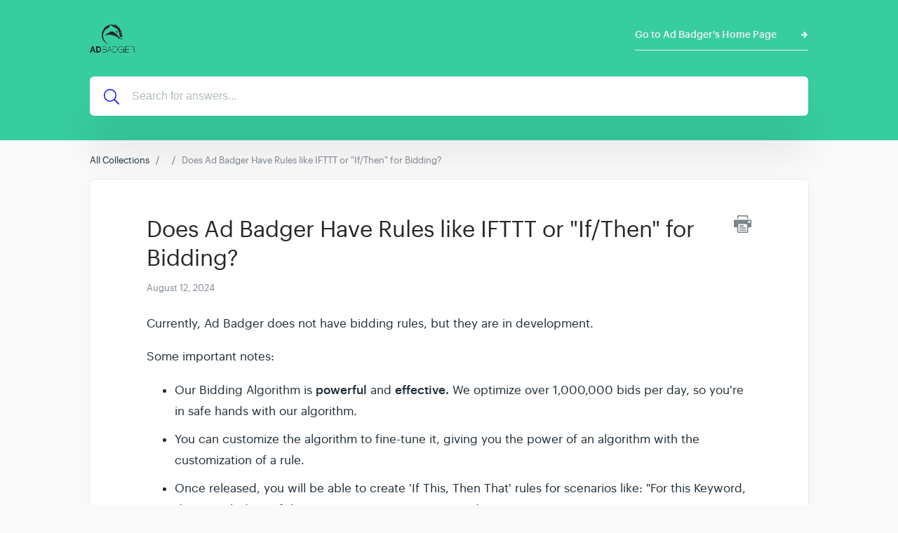

--- FILE ---
content_type: text/html; charset=utf-8
request_url: https://help.adbadger.com/article/73-does-ad-badger-have-rules-like-ifttt-or-if-then-for-bidding
body_size: 6641
content:
<!DOCTYPE html>
<html lang="en">
  <head>
    <meta charset="UTF-8">
    <!-- Set page title & description -->
      <title>Does Ad Badger Have Rules like IFTTT or &quot;If/Then&quot; for Bidding?</title>

      <meta name="description" content="">

    <meta name="csrf-param" content="authenticity_token" />
<meta name="csrf-token" content="2C_X2c_R97_ArFAeb89rSZj4eBqpD9heDBX69AGNQCfkhHJQW1TGYNsN1ZgaJxQuHnT9UPb-B15HmRHOIfwXNQ" />
    
    <meta name="viewport" content="width=device-width, initial-scale=1">

    <!-- Set root domain to getgist.help or custom domain -->

    <!-- Set KB/article SEO noindex tag -->
          <!-- KB article SEO noindex tag -->
          <meta name="robots" content="noindex"/>

    <!-- Set canonical URL -->
      <link rel="canonical" href="https://help.adbadger.com/en/article/73-does-ad-badger-have-rules-like-ifttt-or-if-then-for-bidding" />

    <!-- Set social meta tags -->
    <meta property="og:title" content="Does Ad Badger Have Rules like IFTTT or &quot;If/Then&quot; for Bidding?" />
    <meta property="og:description" content="" />
    <meta property="og:image" content="" />
    <meta property="og:site_name" content="Ad Badger Help" />
    <meta property="og:type" content="article" />

    <!-- jQuery library -->
    <script src="https://ajax.googleapis.com/ajax/libs/jquery/3.6.1/jquery.min.js"></script>

    <link rel="stylesheet" media="all" href="https://kb-live-themes.b-cdn.net/themes/106/style.css" data-turbolinks-track="reload" />
    <script src="/assets/application-55a7ec39b5a271285ee60a9a33e399ac78caa7a4c2d8828f1ddf29298dbcbd3f.js" data-turbolinks-track="reload" defer="defer"></script>
    <script src="https://kb-live-themes.b-cdn.net/themes/106/script.js" data-turbolinks-track="reload" defer="defer"></script>

    <link rel="shortcut icon" type="image/x-icon" href="https://cdn.getgist.com/projects/51482/knowledge_base/original/LogoOriginal-05.png?1644606749" />

    <script src="https://kit.fontawesome.com/331cee397a.js" crossorigin="anonymous"></script>

      <!-- Support for Wistia Embed in Articles-->
      <script src="https://fast.wistia.net/assets/external/E-v1.js" async></script>

    <!--Dynamic style of pages-->
    <style>
        body {
            --header-bg-color: #37cd9f;
            --header-bg-color-rgb: 55, 205, 159;
        }
    </style>

      <!-- start gist JS code-->
      <script>
          (function(d,h,w){var gist=w.gist=w.gist||[];gist.methods=['trackPageView','identify','track','setAppId'];gist.factory=function(t){return function(){var e=Array.prototype.slice.call(arguments);e.unshift(t);gist.push(e);return gist;}};for(var i=0;i<gist.methods.length;i++){var c=gist.methods[i];gist[c]=gist.factory(c)}s=d.createElement('script'),s.src="//widget.getgist.com",s.async=!0,e=d.getElementsByTagName(h)[0],e.appendChild(s),s.addEventListener('load',function(e){},!1),gist.setAppId("c36tdgoa"),gist.trackPageView()})(document,'head',window);
      </script>
      <!-- end gist JS code-->

        <!-- Global site tag (gtag.js) - Google Analytics -->
        <script async src="https://www.googletagmanager.com/gtag/js?id=G-E4EGNC4E79"></script>
        <script>
            window.dataLayer = window.dataLayer || [];
            function gtag(){dataLayer.push(arguments);}
            gtag('js', new Date());

            gtag('config', 'G-E4EGNC4E79');
        </script>
    <script>
        var newUrl = '/en/article/73-does-ad-badger-have-rules-like-ifttt-or-if-then-for-bidding';
      if (decodeURIComponent(window.location.pathname) !== newUrl) {
          window.history.pushState({ path: newUrl }, '', newUrl);
      }
    </script>
  </head>

  <!-- BODY -->
  <div id="app-kb">
    

<body class="kb-article">
<header class="header">
    
        <div class="bg-container" style="background-color: #37cd9f;">
    

        <div class="container">
            <div class="header--meta">
                <div class="logo">
                    
                    <a href="/">
                        <img src="https://cdn.getgist.com/projects/51482/knowledge_base/original/BLACK_TEXT_TRANSPARENT_BACKGROUND_black-AdBadger-logo.png?1644606687" alt="Logo">
                    </a>
                    
                </div>

                
                    <a href="https://www.adbadger.com/" class="link" target="_blank">Go to Ad Badger's Home Page</a>
                
            </div>

            <div class="header--content">
                

                <div class="header--search">
                    <svg xmlns="http://www.w3.org/2000/svg" viewBox="0 0 512 512"><!-- Font Awesome Pro 5.15.4 by @fontawesome - https://fontawesome.com License - https://fontawesome.com/license (Commercial License) --><path d="M508.5 481.6l-129-129c-2.3-2.3-5.3-3.5-8.5-3.5h-10.3C395 312 416 262.5 416 208 416 93.1 322.9 0 208 0S0 93.1 0 208s93.1 208 208 208c54.5 0 104-21 141.1-55.2V371c0 3.2 1.3 6.2 3.5 8.5l129 129c4.7 4.7 12.3 4.7 17 0l9.9-9.9c4.7-4.7 4.7-12.3 0-17zM208 384c-97.3 0-176-78.7-176-176S110.7 32 208 32s176 78.7 176 176-78.7 176-176 176z"/></svg>
                    <form action="/" autocomplete="off" class="header__form search">
                        <input type="text" class="header--search-box" placeholder="Search for answers..." id="search_bar" name="search" tabindex="1" autocomplete="off" value="">
                    </form>
                </div>
            </div>
        </div>
    </div>
</header>

<div class="content">
    <div class="container">
        <ol class="breadcrumb">
            <li><a href="/">All Collections</a></li>
            
                <li><a href="/collection/-"></a></li>
            
            <li class="active">Does Ad Badger Have Rules like IFTTT or "If/Then" for Bidding?</li>
        </ol>

        <div class="card">
            <div class="article--meta">
                <div class="print-icon">
                    <img src="/img/printer-tool.png" alt="Image">
                </div>

                <h1 class="title">Does Ad Badger Have Rules like IFTTT or "If/Then" for Bidding?</h1>
                

                <div class="avatar-group">

                    <div class="avatar-group-meta">
                      
                        <h6>August 12, 2024</h6>
                    </div>
                </div>
            </div>

            <article class="article">
                <p id="isPasted">Currently, Ad Badger does not have bidding rules, but they are in development.</p><p>Some important notes:</p><ul><li>Our Bidding Algorithm is <strong>powerful</strong> and <strong>effective.&nbsp;</strong>We optimize over 1,000,000 bids per day, so you're in safe hands with our algorithm.</li><li>You can customize the algorithm to fine-tune it, giving you the power of an algorithm with the customization of a rule.</li><li>Once released, you will be able to create 'If This, Then That' rules for scenarios like: "For this Keyword, decrease bid 15% if the ACOS is over 50% every Monday."</li></ul><p>In late 2022, you'll be able to create 'If This, Then That' rules for things like:</p><ul><li>For this Keyword, decrease bid 15% if the ACOS is over 50% every Monday.</li></ul><p>If this feature is essential to you, but you want to join Ad Badger for our other powerful Amazon PPC tools, contact us, and we’ll come up with a custom price for you until we roll out this update. Lock in a great price for life and avoid future price increases. During major releases, we increase prices, but only for new customers. So, contact us and lock in a price today.</p><p>You might wonder, "If Ad Badger doesn't have rules, how does it manage bidding?"</p><p>Here's the truth: We have one of the most advanced and nuanced bidding algorithms out there, Bids by Badger™️. It's led to some pretty amazing results: <a href="https://www.adbadger.com/case-studies/" rel="noopener noreferrer" target="_blank">https://www.adbadger.com/case-studies/</a>. And we did all this <em>without</em> the rule builder. We optimize over a million keywords <em>per day</em> with our bid algorithm.&nbsp;</p><p><br></p><p>What's better yet - you can CUSTOMIZE the bidding algorithm to your specifications. If you think a keyword shouldn't go above or below a certain keyword, you can make it so. Learn more about how you can customize and fine-tune the algorithm unlike any other tool out there here: <a href="https://help.adbadger.com/article/42-setting-bid-limits-for-bids-by-badger">https://help.adbadger.com/article/42-setting-bid-limits-for-bids-by-badger</a></p><p><br></p><p><img src="https://d258lu9myqkejp.cloudfront.net/attachment_images/07d6f031c22699a07fbe9eedfbf4c457e9ed80b71e9261db723ecfbf814ff90c1659737251068.png" class="fr-fic fr-dib"></p><p><br></p><p><img src="https://d258lu9myqkejp.cloudfront.net/attachment_images/1cf4bb7bcbadc73016c75af4b8fcabe262abe6d56237ad56d6d9aeecbfa83cd71659737282189.png" class="fr-fic fr-dib"></p><p><br></p><h3 data-en-clipboard="" data-pm-slice="" id="isPasted"><strong>Questions?&nbsp;</strong></h3><div>If you have any additional questions, contact us at thebadger@<a href=""></a>adbadger.com.</div>
            </article>

            <div class="feedback">
                <h4>Did this answer your question?</h4>
                <div class="article-votes-controls">
                    <a type="button" class="btn success article-vote-up">Yes</a>
                    <a type="button" class="btn danger article-vote-down">No</a>
                </div>

                <div class="feedback--comment">
                    <textarea id="feedbackComment"></textarea>
                    <button class="btn primary feedback-submit" style="opacity: 1" type="button">Submit</button>
                </div>
            </div>
        </div>
    </div>
</div>

<div class="lightbox-container" onclick="closeImage()">
    <img src="" alt="IMAGE" onclick="clickedImage()">
    <div class="img-lightbox-controls">
        <button title="Download" onclick="imageDownload(ImageContainer()[1])" class="lightbox-button lightbox-download">
            <div class="download-button">
                <svg xmlns="http://www.w3.org/2000/svg" viewBox="11 11 30 30">
                    <path d="M35.7 34.1c0 .6-.5 1-1.1 1-.6 0-1.1-.5-1.1-1s.5-1 1.1-1c.6 0 1.1.5 1.1 1zm-4.6-1c-.6 0-1.1.5-1.1 1s.5 1 1.1 1c.6 0 1.1-.5 1.1-1s-.5-1-1.1-1zm7.8-2.5V36c0 1.3-1.1 2.3-2.4 2.3h-23c-1.3 0-2.4-1-2.4-2.3v-5.4c0-1.3 1.1-2.3 2.4-2.3h5.4l-3.1-2.9c-1.4-1.3-.4-3.5 1.5-3.5h2.9v-8.1c0-1.1 1-2.1 2.2-2.1h5.2c1.2 0 2.2.9 2.2 2.1v8.1h2.9c1.9 0 2.9 2.2 1.5 3.5l-3.1 2.9h5.4c1.3 0 2.4 1 2.4 2.3zm-14.2.9c.2.2.4.2.6 0l7.6-7.3c.3-.3.1-.7-.3-.7H28v-9.7c0-.2-.2-.4-.4-.4h-5.2c-.2 0-.4.2-.4.4v9.7h-4.6c-.4 0-.6.4-.3.7l7.6 7.3zm12.5-.9c0-.3-.3-.6-.7-.6h-7.1l-2.8 2.7c-.8.8-2.2.8-3.1 0L20.6 30h-7.1c-.4 0-.7.3-.7.6V36c0 .3.3.6.7.6h23c.4 0 .7-.3.7-.6v-5.4z"></path>
                </svg>
            </div>
        </button>
        <button title="Close" onclick="closeImage()" class="lightbox-button lightbox-close">
            <div class="close-button">
                <svg xmlns="http://www.w3.org/2000/svg" viewBox="11 11 30 30">
                    <path d="M27.92 25l8.84-8.84 1.82-1.82c.27-.27.27-.71 0-.97l-1.95-1.95a.682.682 0 0 0-.97 0L25 22.08 14.34 11.42a.682.682 0 0 0-.97 0l-1.95 1.95c-.27.27-.27.71 0 .97L22.08 25 11.42 35.66c-.27.27-.27.71 0 .97l1.95 1.95c.27.27.71.27.97 0L25 27.92l8.84 8.84 1.82 1.82c.27.27.71.27.97 0l1.95-1.95c.27-.27.27-.71 0-.97L27.92 25z"></path>
                </svg>
            </div>
        </button>
    </div>
</div>

<div class="footer">
    <div class="container">
        

        <div class="footer--links">
            <ul class="list-unstyled">
                
                    
                        <li>
                            <a href="https://www.youtube.com/@AdBadgerDen" target="_blank">Youtube</a>
                        </li>
                    
                
            </ul>
        </div>

        <div class="footer--social">
            <ul class="list-unstyled">
                
                    <li class="linkedin">
                        <a href="http://www.linkedin.com/adbadger" target="_blank">
                            <svg xmlns="http://www.w3.org/2000/svg" viewBox="0 0 448 512"><!--! Font Awesome Pro 6.2.1 by @fontawesome - https://fontawesome.com License - https://fontawesome.com/license (Commercial License) Copyright 2022 Fonticons, Inc. --><path d="M100.28 448H7.4V148.9h92.88zM53.79 108.1C24.09 108.1 0 83.5 0 53.8a53.79 53.79 0 0 1 107.58 0c0 29.7-24.1 54.3-53.79 54.3zM447.9 448h-92.68V302.4c0-34.7-.7-79.2-48.29-79.2-48.29 0-55.69 37.7-55.69 76.7V448h-92.78V148.9h89.08v40.8h1.3c12.4-23.5 42.69-48.3 87.88-48.3 94 0 111.28 61.9 111.28 142.3V448z"/></svg>
                        </a>
                    </li>
                
                
                    <li class="twitter">
                        <a href="http://www.twitter.com/https://twitter.com/AdBadgerApp" target="_blank">
                            <svg xmlns="http://www.w3.org/2000/svg" viewBox="0 0 512 512"><!--! Font Awesome Pro 6.2.1 by @fontawesome - https://fontawesome.com License - https://fontawesome.com/license (Commercial License) Copyright 2022 Fonticons, Inc. --><path d="M459.37 151.716c.325 4.548.325 9.097.325 13.645 0 138.72-105.583 298.558-298.558 298.558-59.452 0-114.68-17.219-161.137-47.106 8.447.974 16.568 1.299 25.34 1.299 49.055 0 94.213-16.568 130.274-44.832-46.132-.975-84.792-31.188-98.112-72.772 6.498.974 12.995 1.624 19.818 1.624 9.421 0 18.843-1.3 27.614-3.573-48.081-9.747-84.143-51.98-84.143-102.985v-1.299c13.969 7.797 30.214 12.67 47.431 13.319-28.264-18.843-46.781-51.005-46.781-87.391 0-19.492 5.197-37.36 14.294-52.954 51.655 63.675 129.3 105.258 216.365 109.807-1.624-7.797-2.599-15.918-2.599-24.04 0-57.828 46.782-104.934 104.934-104.934 30.213 0 57.502 12.67 76.67 33.137 23.715-4.548 46.456-13.32 66.599-25.34-7.798 24.366-24.366 44.833-46.132 57.827 21.117-2.273 41.584-8.122 60.426-16.243-14.292 20.791-32.161 39.308-52.628 54.253z"/></svg>
                        </a>
                    </li>
                
                
                    <li class="facebook">
                        <a href="http://www.facebook.com/AdBadgerDen" target="_blank">
                            <svg xmlns="http://www.w3.org/2000/svg" viewBox="0 0 320 512"><!--! Font Awesome Pro 6.2.1 by @fontawesome - https://fontawesome.com License - https://fontawesome.com/license (Commercial License) Copyright 2022 Fonticons, Inc. --><path d="M279.14 288l14.22-92.66h-88.91v-60.13c0-25.35 12.42-50.06 52.24-50.06h40.42V6.26S260.43 0 225.36 0c-73.22 0-121.08 44.38-121.08 124.72v70.62H22.89V288h81.39v224h100.17V288z"/></svg>
                        </a>
                    </li>
                
            </ul>
        </div>

        
            <div class="footer--slogan"><p>Ad Badger</p></div>
        
    </div>
</div>


<link rel="stylesheet" href="//cdnjs.cloudflare.com/ajax/libs/highlight.js/11.2.0/styles/atom-one-light.min.css">
<script src="//cdnjs.cloudflare.com/ajax/libs/highlight.js/11.2.0/highlight.min.js"></script>

  <script>
    var person_id = '';
    var gistReady = false;
    $(document).ready(function () {
    });

    document.addEventListener('gistReady', function () {
      gistReady = true;
      page_visit();
    });

    $(".article-votes-controls a").click(function(){
      $(".article-votes-controls a").removeClass("selected");
      $(this).addClass("selected");

      if (this.className.includes('article-vote-up')) {
        feedback = 'positive';
      } else if (this.className.includes('article-vote-down')) {
        feedback = 'negative';
      }

      if(gistReady == true) {
        updateFeedback(feedback);
      } else {
        var reactionClick = setTimeout(function () {
          if(gistReady == true) {
            updateFeedback(feedback);
            clearInterval(reactionClick);
          }
        }, 1000);
      }
    });

    function updateFeedback(feedback) {
      displayFeedbackCommentArea(feedback);
      $.ajax({
        type: 'POST',
        url: '/articles/feedback',
        data: { secret: '14090871',
          reader_feedback: feedback, person_id: person_id, language: 'en' },
        dataType: "json",
        success:function(data) {
          person_id = data['person_id']
        }
      });
    }

    function page_visit() {
      $.ajax({
        type: 'POST',
        url: '/articles/page_visit',
        data: {secret: '14090871', person_id: person_id,
          language: 'en' },
        dataType: "json",
        success:function(data) {
          person_id = data['person_id']
        }
      });
    }

    function displayFeedbackCommentArea(value) {
      $('.feedback--comment').css('display', 'block');
      if(value == 'positive') {
        $('.feedback--comment textarea').attr('placeholder', "What did you like about this page?");
      } else if(value == 'negative') {
        $('.feedback--comment textarea').attr('placeholder', "What can we do to improve this page?");
      }
    }

    $('.print-icon').click(function () {
      window.print();
    });

    $(".feedback-submit").click(function () {
      comment = $('#feedbackComment').val();
      $.ajax({
        type: 'POST',
        url: '/articles/feedback',
        data: { secret: '14090871', person_id: person_id,
          comment: comment , language: 'en'},
        dataType: "json",
        success:function(data) {
          $('.feedback--comment').css('display', 'none');
          person_id = data['person_id'];
        }
      });
    });

    hljs.highlightAll();
  </script>
</body>

  </div>
</html>

--- FILE ---
content_type: text/plain
request_url: https://cdn.getgist.com/widget/settings/project_c36tdgoa.txt
body_size: 5701
content:
{"live_forms":[{"id":12426,"form_type":"sticky_bar","visibility_conditions":{},"target_visitor_conditions":{},"random_link_attribute":"data-form-cics9u","form_secret":38512135,"priority":2,"form_alignment":null,"new_form":true,"display_conditions":[{"criteria":[{"key":"current_url","value":"https://www.adbadger.com/","condition":"equals"},{"key":"current_url","value":"https://www.adbadger.com/pricing-product-tour/","condition":"equals"},{"key":"current_url","value":"https://www.adbadger.com/case-studies/","condition":"equals"},{"key":"current_url","value":"https://www.adbadger.com/agency/","condition":"equals"},{"key":"current_url","value":"https://www.adbadger.com/roadmap/","condition":"equals"},{"key":"current_url","value":"https://www.adbadger.com/get-bids-by-badger-white-paper/","condition":"equals"},{"key":"current_url","value":"https://www.adbadger.com/contact/","condition":"equals"},{"key":"current_url","value":"https://www.adbadger.com/amazon-ppc-management-services/","condition":"equals"},{"key":"current_url","value":"https://www.adbadger.com/amazon-ppc-coaching/","condition":"equals"},{"key":"current_url","value":"https://www.adbadger.com/run-google-ads-to-amazon/","condition":"equals"},{"key":"current_url","value":"https://www.adbadger.com/campaign-audit-strategic-vision/","condition":"equals"},{"key":"current_url","value":"https://www.adbadger.com/blog/","condition":"equals"},{"key":"current_url","value":"https://www.adbadger.com/amazon-seller-guide/","condition":"equals"},{"key":"current_url","value":"https://www.adbadger.com/amazon-ppc-placement-bid-calculator/","condition":"equals"},{"key":"current_url","value":"https://www.adbadger.com/get-amazon-campaign-types/","condition":"equals"},{"key":"current_url","value":"https://www.adbadger.com/amazon-evergreen-campaign-creation-strategy-guide/","condition":"equals"},{"key":"current_url","value":"https://www.adbadger.com/amazon-ngram-analysis-tool/","condition":"equals"},{"key":"current_url","value":"https://www.adbadger.com/amazon-search-query-performance-analyzer/","condition":"equals"},{"key":"current_url","value":"https://www.adbadger.com/amazon-ppc-checklist/","condition":"equals"},{"key":"current_url","value":"https://www.adbadger.com/acos-control-matrix/","condition":"equals"},{"key":"current_url","value":"https://www.adbadger.com/get-bid-optimization-bullseye-webinar/","condition":"equals"},{"key":"current_url","value":"https://www.adbadger.com/newsletter/","condition":"equals"},{"key":"current_url","value":"https://www.adbadger.com/amazon-advertising-ppc-den-podcast/","condition":"equals"}],"criteria_operator":"AND"},{"criteria":[{"key":"current_url","value":"app","condition":"not_contains"}]}],"version":3}],"project_details":{"project_settings":{"time_zone":"America/Chicago","office_hours":[],"default_welcome_text":"Welcome to Ad Badger . Let's chat â€” Start a new conversation below.","whitelist_domains":["adbadger.com"],"company_name":"Ad Badger","project_name":"Ad Badger","avatar_url":"https://cdn.getgist.com/users_profiles/57787/medium/xenia.jpg?1644934780","message_reply_delay":"day","custom_reply_time":{"dynamic":{"hours":12.61,"reply_text":"reply_in_day"}},"non_working_dates":["2024-05-24","2024-05-25","2024-05-26","2024-05-27","2024-07-04","2024-07-05","2024-08-20"],"logo_url":"https://cdn.getgist.com/projects/52534/v2-amz-badger-avatar.png?1644343025","knowledge_base_enabled":true},"chat_setting":{"chat_appearance_color":"#298ee8","welcome_text":"ðŸ‘‹ Let's get chatty! We're all ears and can't wait to hear what's on your mind.\n\nPlease note 'Talk to a Person' is only available M-F, 8am-4pm EST","chat_enabled":true,"greeting_text":"Welcome to The Badger Den!","background_type":"color","background_value":null,"background_texture":"1","custom_value":"rgba(7,160,195, 1)","chat_for_leads":true,"chat_for_users":true,"changed_value":true,"team_intro_text":null,"custom_css":null,"get_email_text":"Please enter your email, so we know how to reach ya.","chat_bubble_style":"chat-bubble-4","icon_background_type":"gradient","icon_background_value":"5","icon_custom_color":null,"enable_chat_in_mobile":true,"gdpr_option":false,"gdpr_text":"I agree with terms and privacy policy.","qualification_text":"A few more details will help assign you to the right person. Please let us know if this is a software issue or a PPC question:","qualification_settings":[{"name":"email","type":"text","description":"email of the person"},{"name":"user_type","type":"user_type","description":"Indicates whether the contact is a user or a lead"},{"name":"software_product","type":"string","description":"Pricing tier customers are on"}],"qualification_bot":[{"name":"user_type","type":"user_type","description":"Indicates whether the contact is a user or a lead"},{"name":"software_product","type":"string","description":"Pricing tier customers are on"}],"allow_incoming_attachments":true,"allow_outgoing_attachments":true,"email_follow_up":true,"chat_transcript":true,"font_color_value":"1","font_custom_color":null,"notification_sound":true,"flash_tab_message":true,"ask_for_email":"always","launcher_position":"right","right_spacing":null,"left_spacing":null,"bottom_spacing":null,"chat_enabled_on_web":true,"additional_languages_greeting_text":{},"additional_languages_welcome_text":{},"additional_languages_team_intro_text":{},"gdpr_opt_in_text":"Yes, I agree","gdpr_opt_out_text":"No, not now","capture_non_gist_forms":false,"bot_name":"Badger Talk","allow_magic_type":true,"additional_languages_get_email_text":{},"article_widget_enabled":true,"display_company_logo":true,"outgoing_notification_sound":true,"other_appearance_settings":{"background_image":false,"background_image_value":5,"background_image_opacity":35},"ask_email_before_chat":true,"qualification_bot_enabled":true,"custom_chat_icon_url":"/custom_chat_icons/medium/missing.png","bot_icon_url":"https://cdn.getgist.com/projects/c36tdgoa/setting/bot_icon/1644258016-v2-amz-badger-avatar.png?1644258016","special_notice_enabled":false,"special_notice_config":{},"gdpr_enabled":false,"path_conditions":[],"enabled_path_filter_operator":"OR","branding_enabled":false,"messenger_default_language":"en","messenger_path":{"enable_path_conditions":[{"value":"","condition":"is_all_pages"}],"disable_path_conditions":[]}},"default_settings":{"default_gradients":{"0":"linear-gradient(296deg, #f54654, #fd8966)","1":"linear-gradient(296deg, #2e4ae5, #5da9ff)","2":"linear-gradient(296deg, #7b75ed, #483baa)","3":"linear-gradient(326deg, #e7ff8e, #58ceb6)","4":"linear-gradient(219deg, #801f8d, #6f1b7a, #731c7f, #6a1a74 31%, #f0487f)","5":"linear-gradient(296deg, #1db8ab, #3eccce)"},"default_colors":{"0":"#fb8560","1":"#408bef","2":"#6d53dd","3":"#83e181","4":"#941093","5":"#3bc7ab"},"font_colors":{"0":"#000","1":"#fff"},"maximum_file_size":{"image":5,"file":20},"default_primary_color":"#f1703f","default_gradient":"linear-gradient(296deg, #f54654, #fd8966)"},"track_events":true,"live_view_enabled":true,"ping_interval":20,"active_agent_interval":600,"partner_code":null,"is_blocked":false,"project_name":"Ad Badger","support_bot_setting":{"support_bot_intro_messages":{"en":["Hey there, Badger Fam! ðŸ‘‹\n\nOur trusty Badgerbot is trained and is always at your service, 24/7! ðŸš€\n\nAnd remember, if Badgerbot can't crack it, our team of expert Human Badgers is on standby, Monday to Friday, ready to swoop in and save the day! ðŸ¦¡"]},"enable_support_bot_intro_message":true,"support_bot_feedback":{"has_answered":{"buttons":{"helped":{},"talk_to_person":{"bot_id":null},"ask_another_question":{"bot_id":null}}},"answered_message":"Is that what you were looking for?","has_not_answered":{"buttons":{"talk_to_person":{"bot_id":null},"ask_another_question":{"bot_id":null}}},"not_answered_message_1":"Iâ€™m sorry, but none of the information I could find seems related to your question. You can rephrase your question or talk to our team.","not_answered_message_2":"You can rephrase your question or talk to our team using the options below.","enable_support_bot_answered":true,"enable_support_bot_not_answered":true},"emma_details":{"trigger_option":"multiple"},"enable_support_bot":true},"ai_bot_setting":{"enable_ai_bot":true,"ai_bot_details":{"ai_bot_scope":"conservative","live_article":160,"total_article":170,"enabling_inprogress":false}},"translated_keys":{"en":{"message_reply_delay":"Typically replies within a day","greeting_text":"Welcome to The Badger Den!","welcome_text":"ðŸ‘‹ Let's get chatty! We're all ears and can't wait to hear what's on your mind.\n\nPlease note 'Talk to a Person' is only available M-F, 8am-4pm EST","team_intro_text":null,"get_email_text":"Please enter your email, so we know how to reach ya.","special_notice_content":null}},"primary_language":"en","added_languages":[],"session_duration":1800000},"kb_setting":{"sub_domain":"c36tdgoa-adbadger","custom_domain":"help.adbadger.com","show_messenger":true,"domain":"adbadger.com"},"triggered_chats":[],"instant_live_bots":[{"id":5352,"enable_bots_on_office_hours":false,"convertfox_link_text":null,"enable_convertfox_link":false,"enable_bots_on_non_office_hours":false,"priority":1,"display_conditions":[{"criteria":[{"key":"current_url","value":"https://v2.adbadger.com/#/manager/","condition":"contains"}],"criteria_operator":"AND"},{"criteria":[{"key":"current_url","value":"https://app.adbadger.com/#/dashboard/bids/performance","condition":"equals"}],"criteria_operator":"AND"},{"criteria":[{"key":"current_url","value":"https://app.adbadger.com/#/history/bid/keywords","condition":"equals"}],"criteria_operator":"AND"},{"criteria":[{"key":"current_url","value":"https://app.adbadger.com/#/history/bid/ad_groups","condition":"equals"}],"criteria_operator":"AND"},{"criteria":[{"key":"current_url","value":"https://app.adbadger.com/#/history/bid/targets","condition":"equals"}]}],"greetings":{"id":31815,"messages":["\u003cp\u003eHey {{ contact.first_name | default: 'there'}}, welcome to the Badger Ad Manager!\u003c/p\u003e\u003cp\u003eWe're here to make your Amazon campaigns unstoppable and to ensure your success knows no bounds! Feel free to let us know what we can help you with today.\u003c/p\u003e"],"choices":[{"choice_id":"4857-16c7e5ca-4a4c-46df-ac4a-f8928b2670ea-1640918324597","choice_text":"Turn on Bid Optimization"},{"choice_id":"4857-87457d5b-dc7e-48bc-a2a0-5fd6c63948ff-1640918334903","choice_text":"Improve Bid Optimization"},{"choice_id":"4857-169205d8-3e34-440d-94c4-8dfc6d1760da-1640918338206","choice_text":"View my Data"},{"choice_id":"4857-862c9f6e-246a-4188-b995-a7ad948b1a2d-1640918339248","choice_text":"Explore on my own"},{"choice_id":"5352-7dc9fc11-130f-4bc3-be4f-41268e05e4a5-1700047388062","choice_text":"Ask us a question"}],"enable_open_response":false},"had_reply_component":false},{"id":6680,"enable_bots_on_office_hours":false,"convertfox_link_text":null,"enable_convertfox_link":false,"enable_bots_on_non_office_hours":false,"priority":7,"display_conditions":[{"criteria":[{"key":"current_url_path","value":"/blog/","condition":"contains"}],"criteria_operator":"AND"},{"criteria":[{"key":"time_on_page","value":10,"condition":"greater_than"}]}],"greetings":{"id":44276,"messages":["\u003cp\u003eHey, up there ðŸ‘‹ Want even more Amazon Advertising tips \u0026amp; strategies?\u003c/p\u003e"],"choices":[{"choice_id":"4862-ec33e4b6-0c49-4f9c-8b10-27110e3aa9d3-1640936162721","choice_text":"Absolutely!"},{"choice_id":"4862-f7d6fcb9-067c-43ed-aaaa-b20eb743df58-1640936166033","choice_text":"Nah, I want to explore some more"}],"enable_open_response":false},"had_reply_component":false}],"new_conversation_live_bots":[{"id":7070,"enable_bots_on_office_hours":false,"enable_bots_on_non_office_hours":false,"priority":1,"display_conditions":[{"criteria":[{"key":"current_url","value":"https://app.adbadger.com/","condition":"contains"}]}],"recurring_type":"until_engaged","greetings":{"id":47184,"messages":["\u003cp\u003eReady to unleash the power of our Badger bot? Let us know what's on your mind?\u003c/p\u003e"],"choices":[{"choice_id":"1640925791-f8b23821-14e2-4292-b10e-11ba7b482dc9","choice_text":"Navigating a bump in the app road? No worries! Share the details, and we'll guide you through a seamless journey"},{"choice_id":"4861-f2a7fced-9145-49e7-90df-7a97152577e0-1640926071517","choice_text":"Spotted a sneaky bug? Report it, and our Bug Hunt Squad will tackle it head-on!"},{"choice_id":"4861-b0172f90-0ebc-4604-a7f2-b6105d5b7030-1640926074618","choice_text":"Stuck in a campaign labyrinth or PPC puzzle? Let's strategize our way out!"},{"choice_id":"7070-a46265d9-3bbe-4e46-ad74-cb7359ea6a93-1700097256094","choice_text":"Not on cloud nine? Select this, and our Success Badgers will orchestrate the perfect solution to turn that frown upside down"},{"choice_id":"7070-928cfacb-ebdd-4362-9a23-51cc7280e037-1700097411806","choice_text":"Yearning to join the den? This choice is your golden ticket. Let us know, and we'll guide you through the initiation steps."},{"choice_id":"7070-7fc2104c-fde0-44eb-a35f-0e12adb9e8d3-1700096376449","choice_text":"None of the above quite hit the mark? Describe your challenge, and we'll conjure up a solution!"}],"disable_composer":false,"enable_open_response":false},"had_reply_component":false}],"on_going_announcements":[{"id":11578,"name":"Ad Block Message","message":"\u003cp\u003eHi {{ contact.first_name }},\u003c/p\u003e\u003cp\u003eAd Badger works best in Chrome, when you do not have an Ad-Blocker or a pop up blocker turned on.\u0026nbsp;\u003c/p\u003e\u003cp\u003eYou're seeing this message because we're detecting an ad-blocker-like extension. Can you double-check to ensure Ad Badger is on your Whitelist?\u0026nbsp;\u003c/p\u003e\u003cp\u003eHere are a few links that might assist:\u003cbr\u003e\u003ca href=\"https://help.adbadger.com/article/103-how-to-disable-ad-blocker\" target=\"_blank\" rel=\"nofollow noopener noreferrer\"\u003eHow to Disable Ad Blocke\u003c/a\u003e\u003ca href=\"https://help.adbadger.com/article/103-how-to-disable-ad-blocker\" target=\"_blank\" rel=\"nofollow noopener noreferrer\"\u003er\u003c/a\u003e\u003cbr\u003e\u003ca href=\"https://help.adbadger.com/article/75-what-is-the-best-browser-for-ad-badger-s-software\" target=\"_blank\" rel=\"nofollow noopener noreferrer\"\u003eWhat is the best browser for Ad Badger's Software?\u003c/a\u003e\u003c/p\u003e\u003cp\u003ePlease let us know if you need help with this!\u003c/p\u003e","triggered_chat_secret":"62642748","priority":5,"triggered_user_secret":"h426tuow","display_conditions":[{"criteria":[{"key":"visitors_ad_blocker_is","unit":null,"value":"","condition":"true","conditions":[{"label":"enabled","value":"true"},{"label":"disabled","value":"false"}],"selectedType":"ad_blocker"},{"key":"current_url","unit":null,"value":"app.adbadger.com","condition":"contains","conditions":[{"label":"is exactly","value":"equals"},{"label":"is not exactly","value":"not_equals"},{"label":"contains","value":"contains"},{"label":"does not contain","value":"not_contains"},{"label":"starts with","value":"starts_with"},{"label":"does not starts with","value":"does_not_starts_with"},{"label":"ends with","value":"ends_with"},{"label":"does not ends with","value":"does_not_ends_with"},{"label":"matches the pattern","value":"matches_the_pattern"}],"selectedType":"string"}],"criteria_operator":"AND"}],"message_type":"on_going_announcement","template":"small","delivery_time_details":{"anytime":true},"delivery_days":[0,1,2,3,4,5,6],"reply_type":"text","reaction_set":[{"index":0,"unicode_emoticon":"ðŸ¤"},{"index":1,"unicode_emoticon":"ðŸ˜´"},{"index":2,"unicode_emoticon":"ðŸ‘Ž"},{"index":3,"unicode_emoticon":"ðŸ¤£"}],"from_contact_owner":false},{"id":12897,"name":"Promo ðŸ’» ðŸ“¢ Webinar (Ongoing)","message":"\u003cp\u003eHey {{ contact.first_name }},\u003c/p\u003e\u003cp\u003eWe have an exciting free monthly webinar coming up, and we'd love for you to join us.\u0026nbsp;\u003c/p\u003e\u003cp\u003eOur CEO, Michael, and our Sales Manager, also named Michael, will host the event.\u0026nbsp;\u003c/p\u003e\u003cp\u003eThey'll share the latest updates from Amazon, give you a sneak peek into upcoming software releases, discuss the most effective and current PPC strategies, and more.\u003c/p\u003e\u003cp\u003eIt's going to be an informative session you won't want to miss!\u0026nbsp;\u003c/p\u003e\u003cp\u003eClick here to sign up and \u003ca href=\"https://www.adbadger.com/webinar/\" rel=\"nofollow noopener noreferrer\" target=\"_blank\"\u003eClick here to sign up\u003c/a\u003esave the date in your calendar.\u003c/p\u003e","triggered_chat_secret":"23333178","priority":20,"triggered_user_secret":"su9hnmyq","display_conditions":[{"criteria":[{"key":"visitors_ad_blocker_is","unit":null,"value":"","condition":"true","conditions":[{"label":"enabled","value":"true"},{"label":"disabled","value":"false"}],"selectedType":"ad_blocker"},{"key":"current_url","unit":null,"value":"v2.adbadger.com","condition":"contains","conditions":[{"label":"is exactly","value":"equals"},{"label":"is not exactly","value":"not_equals"},{"label":"contains","value":"contains"},{"label":"does not contain","value":"not_contains"},{"label":"starts with","value":"starts_with"},{"label":"does not starts with","value":"does_not_starts_with"},{"label":"ends with","value":"ends_with"},{"label":"does not ends with","value":"does_not_ends_with"},{"label":"matches the pattern","value":"matches_the_pattern"}],"selectedType":"string"}],"criteria_operator":"AND"}],"message_type":"on_going_announcement","template":"small","delivery_time_details":{"anytime":true},"delivery_days":[0,1,2,3,4,5,6],"reply_type":"reaction","reaction_set":[{"index":0,"unicode_emoticon":"ðŸ¤©"},{"index":1,"unicode_emoticon":"ðŸ¤™"},{"index":2,"unicode_emoticon":"ðŸ™Œ"},{"index":3,"unicode_emoticon":"ðŸ¾"}],"from_contact_owner":false}],"surveys":[],"messenger_app_preference":{"contact_apps":[{"id":"conversation","display_conditions":[{"criteria":[{"key":"current_url_path","condition":"is_any_page"}],"criteria_operator":"AND"}]},{"id":"article","display_conditions":[{"criteria":[{"key":"current_url_path","condition":"is_any_page"}],"criteria_operator":"AND"}]}],"site_visitor_apps":[{"id":"conversation","display_conditions":[{"criteria":[{"key":"current_url_path","condition":"is_any_page"}],"criteria_operator":"AND"}]},{"id":"article","display_conditions":[{"criteria":[{"key":"current_url_path","condition":"is_any_page"}],"criteria_operator":"AND"}]}]},"messenger_tabs_data":{"contacts":[{"key":"home","isEnabled":true},{"key":"news","isEnabled":false},{"key":"messages","isEnabled":false},{"key":"help","isEnabled":false}],"visitors":[{"key":"home","isEnabled":true},{"key":"news","isEnabled":false},{"key":"messages","isEnabled":false},{"key":"help","isEnabled":false}]},"messenger_defaults":null,"tours":[],"news_center_settings":[],"news_centers_data":[],"tooltips":[]}

--- FILE ---
content_type: image/svg+xml
request_url: https://kb-live-themes.b-cdn.net/img/icon-arrow2.svg
body_size: 333
content:
<?xml version="1.0" encoding="UTF-8"?>
<svg width="10px" height="11px" viewBox="0 0 10 11" version="1.1" xmlns="http://www.w3.org/2000/svg" xmlns:xlink="http://www.w3.org/1999/xlink">
    <!-- Generator: Sketch 49 (51002) - http://www.bohemiancoding.com/sketch -->
    <title>Group 5</title>
    <desc>Created with Sketch.</desc>
    <defs></defs>
    <g id="Symbols" stroke="none" stroke-width="1" fill="none" fill-rule="evenodd">
        <g id="Group-4" transform="translate(-1463.000000, -2.000000)" stroke="#FFFFFF" stroke-width="2">
            <g id="Navbar">
                <g>
                    <g id="Group-7" transform="translate(1300.000000, 0.000000)">
                        <g id="Group-5" transform="translate(167.000000, 7.000000) rotate(-135.000000) translate(-167.000000, -7.000000) translate(164.000000, 4.000000)">
                            <path d="M5.20710678,2.27373675e-13 L9.09494702e-13,5.20710678" id="Shape"></path>
                            <polyline id="Shape" stroke-linecap="square" points="-4.54747351e-13 0.57856742 -4.54747351e-13 5.20710678 4.62853936 5.20710678"></polyline>
                        </g>
                    </g>
                </g>
            </g>
        </g>
    </g>
</svg>